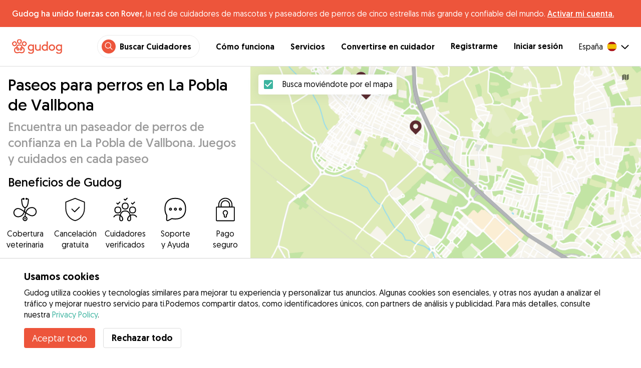

--- FILE ---
content_type: application/javascript; charset=UTF-8
request_url: https://gudog.com/_next/static/chunks/44390.3d802dcac04f74e0.js
body_size: 392
content:
"use strict";(self.webpackChunk_N_E=self.webpackChunk_N_E||[]).push([[44390],{44390:function(e,t,l){l.r(t);var n,r,i=l(20132);function a(){return(a=Object.assign?Object.assign.bind():function(e){for(var t=1;t<arguments.length;t++){var l=arguments[t];for(var n in l)Object.prototype.hasOwnProperty.call(l,n)&&(e[n]=l[n])}return e}).apply(this,arguments)}t.default=function(e){return i.createElement("svg",a({width:"1em",height:"1em",viewBox:"0 0 21 22",fill:"none",xmlns:"http://www.w3.org/2000/svg"},e),n||(n=i.createElement("g",{clipPath:"url(#es_svg__clip0_1243_4626)"},i.createElement("path",{d:"M0 .5h21v21H0V.5z",fill:"#AA151B"}),i.createElement("path",{d:"M0 5.75h21v10.5H0V5.75z",fill:"#F1BF00"}))),r||(r=i.createElement("defs",null,i.createElement("clipPath",{id:"es_svg__clip0_1243_4626"},i.createElement("rect",{y:.5,width:21,height:21,rx:10.5,fill:"#fff"})))))}}}]);
//# sourceMappingURL=44390.3d802dcac04f74e0.js.map